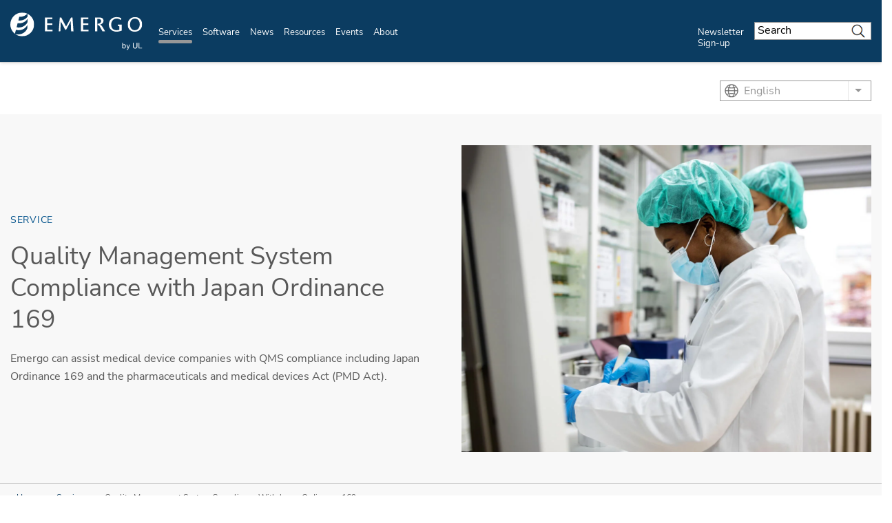

--- FILE ---
content_type: text/html; charset=UTF-8
request_url: https://www.emergobyul.com/services/quality-management-system-compliance-japan-ordinance-169
body_size: 21088
content:
<!DOCTYPE html>
<html lang="en" dir="ltr" prefix="content: http://purl.org/rss/1.0/modules/content/  dc: http://purl.org/dc/terms/  foaf: http://xmlns.com/foaf/0.1/  og: http://ogp.me/ns#  rdfs: http://www.w3.org/2000/01/rdf-schema#  schema: http://schema.org/  sioc: http://rdfs.org/sioc/ns#  sioct: http://rdfs.org/sioc/types#  skos: http://www.w3.org/2004/02/skos/core#  xsd: http://www.w3.org/2001/XMLSchema# ">
<head>
    <meta charset="utf-8" />
<meta name="description" content="Emergo can assist medical device companies with QMS compliance including Japan Ordinance 169 and the pharmaceuticals and medical devices Act (PMD Act)." />
<meta property="og:site_name" content="Emergo by UL" />
<meta property="og:url" content="https://www.emergobyul.com/services/quality-management-system-compliance-japan-ordinance-169" />
<meta property="og:title" content="Quality Management System Compliance with Japan Ordinance 169" />
<meta property="og:description" content="Emergo can assist medical device companies with QMS compliance including Japan Ordinance 169 and the pharmaceuticals and medical devices Act (PMD Act)." />
<meta property="og:image" content="https://www.emergobyul.com/sites/default/files/styles/hero_boxed_width/public/2022-07/GettyImages-1251485261-WEB.jpg?itok=b8lfNeHd" />
<meta name="twitter:card" content="summary_large_image" />
<meta name="twitter:description" content="Emergo can assist medical device companies with QMS compliance including Japan Ordinance 169 and the pharmaceuticals and medical devices Act (PMD Act)." />
<meta name="twitter:title" content="Quality Management System Compliance with Japan Ordinance 169 | Emergo by UL" />
<meta name="twitter:url" content="https://www.emergobyul.com/services/quality-management-system-compliance-japan-ordinance-169" />
<meta name="twitter:image:alt" content="Quality Management System Compliance with Japan Ordinance 169" />
<meta name="twitter:image" content="https://www.emergobyul.com/sites/default/files/styles/hero_boxed_width/public/2022-07/GettyImages-1251485261-WEB.jpg?itok=b8lfNeHd" />
<meta name="Generator" content="Drupal 10 (https://www.drupal.org)" />
<meta name="MobileOptimized" content="width" />
<meta name="HandheldFriendly" content="true" />
<meta name="viewport" content="width=device-width, initial-scale=1, maximum-scale=1, user-scalable=0" />
<script>window.dataLayer = window.dataLayer || []; window.dataLayer.push({"ul_user_type":"anonymous","ul_content_type":"offering","ul_page_created":"2022-07-26","ul_page_updated":"2026-01-16","ul_industries":"MedTech,Pharmaceuticals \/ BioTech","ul_topic":"(not available)","ul_business_needs":"(not available)"});</script>
<link rel="alternate" href="https://www.emergobyul.com/services/quality-management-system-compliance-japan-ordinance-169" hreflang="x-default" />
<link rel="canonical" href="https://www.emergobyul.com/services/quality-management-system-compliance-japan-ordinance-169" />
<link rel="icon" href="/themes/custom/ul-emergo-theme/favicon.ico" type="image/vnd.microsoft.icon" />
<link rel="alternate" hreflang="en" href="https://www.emergobyul.com/services/quality-management-system-compliance-japan-ordinance-169" />
<link rel="alternate" hreflang="ko" href="https://www.emergobyul.com/ko/services/quality-management-system-compliance-japan-ordinance-169" />
<link rel="alternate" hreflang="ja" href="https://www.emergobyul.com/ja/services/quality-management-system-compliance-japan-ordinance-169" />
<link rel="alternate" hreflang="de" href="https://www.emergobyul.com/de/services/pmd-act-qualitaetsvorschriften-fuer-medizinprodukte-japan" />
<link rel="alternate" hreflang="zh-hans" href="https://www.emergobyul.com/zh-hans/services/quality-management-system-compliance-japan-ordinance-169" />
<script>window.a2a_config=window.a2a_config||{};a2a_config.callbacks=[];a2a_config.overlays=[];a2a_config.templates={};</script>

        <title>QMS Compliance with MHLW Ministerial Order 169 | Emergo by UL</title>
        <link rel="stylesheet" media="all" href="/sites/default/files/css/css_flBKPMZeyNMebYBHzTlrRs79OeAg0TgIO8F0kY1QUbE.css?delta=0&amp;language=en&amp;theme=ul_emergo_theme&amp;include=[base64]" />
<link rel="stylesheet" media="all" href="//cdnjs.cloudflare.com/ajax/libs/font-awesome/6.6.0/css/all.min.css" />
<link rel="stylesheet" media="all" href="/sites/default/files/css/css_3u37qsA4utnMX3Bvfit84EEAzuqccxPsi2znz6a0pA8.css?delta=2&amp;language=en&amp;theme=ul_emergo_theme&amp;include=[base64]" />
<link rel="stylesheet" media="all" href="/sites/default/files/css/css_kaAdbwNfv96ClvzGN4n1CodCMvhD9yGq8At9P2htUwI.css?delta=3&amp;language=en&amp;theme=ul_emergo_theme&amp;include=[base64]" />

            <script type="application/json" data-drupal-selector="drupal-settings-json">{"path":{"baseUrl":"\/","pathPrefix":"","currentPath":"node\/946","currentPathIsAdmin":false,"isFront":false,"currentLanguage":"en"},"pluralDelimiter":"\u0003","suppressDeprecationErrors":true,"gtag":{"tagId":"","consentMode":false,"otherIds":[],"events":[],"additionalConfigInfo":[]},"ajaxPageState":{"libraries":"[base64]","theme":"ul_emergo_theme","theme_token":null},"ajaxTrustedUrl":{"\/search\/google\/results":true},"gtm":{"tagId":null,"settings":{"data_layer":"dataLayer","include_classes":false,"allowlist_classes":"google\nnonGooglePixels\nnonGoogleScripts\nnonGoogleIframes","blocklist_classes":"customScripts\ncustomPixels","include_environment":false,"environment_id":"","environment_token":""},"tagIds":["GTM-MK7R43"]},"debug_mode":0,"marketo":{"instance":"Enterprise","munchkin_code":"117-ZLR-399","mkto_env":"prod","site_name":"Emergo by UL","default_langcode":"en","form_language":"en","page_language":"en","optin_file":"\/modules\/custom\/ul_marketo\/js\/gdpr-mssg\/emergo.js","recaptcha_site_key":"6Lc8EScUAAAAAJgkVXpbftgmDSdpToOyTVFPWwKL","base_url":"https:\/\/empoweringtrust.ul.com","mkto_bundle":"contact_form_configurable","form_type":"contact_form_configurable","node_nid":"946","node_uuid":"a13885e9-98ca-4c84-a32c-e92772e3fddf","node_title":"Quality Management System Compliance with Japan Ordinance 169","mkto_campaign":"","last_interest":"Market Access","last_portfolio":"","button_text":"Contact us","cta_button_text":false,"form_title":"Request information from our specialists","form_description":"Thanks for your interest in our products and services. Let\u0027s collect some information so we can connect you with the right person.","cstmfield":false,"cstmfield__label":false,"cstmfield__setting":false,"cstmfield__type":false,"cstmfield__options":false,"fields":{"required":["#customerComments","#Phone","#oPSPreferredLanguage","#purchaseTimeframe","#Country","#uLServiceSegment","#uLCatalogIndustry"],"hidden":["#Title","#Department"]},"form_id":"3611","page_url":"\/sales-inquiry\/a13885e9-98ca-4c84-a32c-e92772e3fddf\/946","success_url":"\/sales-inquiry\/thank-you","configurable":true,"is_horizontal":false,"dataLayerEvent":"Contact Us Form Submit","is_modal":true},"ul_marketo_validate":{"email":{"email_not_valid":"Email not valid. Please double-check information.","email_not_accept":"We cannot accept email from this address. Please submit new information."},"phone":{"invalid_phone_number":"Invalid phone number. Please double-check information.","invalid_area_code":"Invalid area code. Please double-check information.","invalid_country_code":"Invalid country code. Please double-check information.","unknown_phone_number":"Unknown phone number. Please double-check information."}},"ul_marketo_validate_key":"887d557cec794b8eb07c649201eb590e","ul_marketo_validate_url":"https:\/\/io.ul.com\/informatica-email-phone\/Global_Email_Phone_Validation","ul_marketo_validate_env":"prod","back_link":{"en":"Back","es":"Atr\u00e1s","pt-br":"Voltar","fr-ca":"Arri\u00e8re","de":"Zur\u00fcck","it":"Indietro","zh-hans":"\u8fd4\u56de","zh-hant":"\u8fd4\u56de","ja":"\u623b\u308b","ko":"\ub4a4\ub85c","vi":""},"drupal_lang":"en","trustarc":{"domain":"emergoweb.com"},"csp":{"nonce":"sZMhOBZ_gZOU_XiI8IOOkQ"},"user":{"uid":0,"permissionsHash":"35293009d0e36ce41988289398f74ea9f5860485b2978c7f31fec66e08744bc5"}}</script>
<script src="/profiles/custom/ul_base_profile/themes/custom/ul_base_theme/libraries/jquery-3.7.1.min.js?v=3.7.1"></script>
<script src="/core/assets/vendor/once/once.min.js?v=1.0.1"></script>
<script src="/profiles/custom/ul_base_profile/themes/custom/ul_base_theme/libraries/jquery-passive-listeners.js?v=3.7.1"></script>
<script src="/core/misc/drupalSettingsLoader.js?v=10.5.6"></script>
<script src="/core/misc/drupal.js?v=10.5.6"></script>
<script src="/core/misc/drupal.init.js?v=10.5.6"></script>
<script src="/modules/custom/debug_mode/js/debug_mode.js?t8uz0v"></script>
<script src="/modules/contrib/google_tag/js/gtag.js?t8uz0v"></script>
<script src="/modules/contrib/google_tag/js/gtm.js?t8uz0v"></script>
<script src="/profiles/custom/ul_base_profile/themes/custom/ul_base_theme/libraries/wait_for_elem.js?t8uz0v"></script>
<script src="/core/assets/vendor/js-cookie/js.cookie.min.js?v=3.0.5"></script>
<script src="/profiles/custom/ul_enterprise_profile/themes/custom/ul_enterprise_theme/build/scripts/app_enterprise.built.js?v=10.5.6"></script>
<script src="/profiles/custom/ul_enterprise_profile/themes/custom/ul_enterprise_theme/js/lift_fade.js?t8uz0v" type="text/plain" class="trustecm" data-cookiecategory="3" defer></script>
<script src="https://empoweringtrust.ul.com/js/forms2/js/forms2.min.js"></script>
<script src="/modules/custom/ul_marketo/js/preserve-UTM-data.js?t8uz0v" type="text/plain" class="trustecm" data-cookiecategory="3" defer></script>
<script src="/modules/custom/ul_marketo/js/marketo_munchkin.js?t8uz0v" type="text/plain" class="trustecm" data-cookiecategory="3" async></script>
<script src="/modules/custom/ul_salesforce/js/return_link.js?t8uz0v"></script>


</head>
<body class="path-node page-node-type-offering">
<noscript><iframe src="https://www.googletagmanager.com/ns.html?id=GTM-MK7R43"
                  height="0" width="0" style="display:none;visibility:hidden"></iframe></noscript>

  <div class="dialog-off-canvas-main-canvas" data-off-canvas-main-canvas>
    

<a id="skip-to-content" href="#main-content" class="sr-only sr-only-focusable">Skip to main content</a>

    <div class="global-header--fix auto-hide-header">
                                  
                
<header class="global-header" data-module="globalHeader">

      <div class="global-header__inner">

              <div class="global-header__container">

                                
                
                                <div class="global-header__row global-header__row--bottom">
  <div class="wrapper">
    <div class="global-header__main global-header__row-inner row">

      
                <div class="global-header__logo span-auto">
            <a href="https://www.emergobyul.com/" aria-label="UL logo">
            <svg xmlns="http://www.w3.org/2000/svg" xmlns:xlink="http://www.w3.org/1999/xlink" width="192" height="55"><defs><path id="A" d="M0 .243h34.542v34.544H0z"/><path id="B" d="M.12.96H21.2v21.194H.12z"/><path id="C" d="M.357.175h5.447v8.357H.357z"/></defs><g transform="translate(0 -1)" fill="none" fill-rule="evenodd"><g transform="translate(0 .949)"><mask id="D" fill="#fff"><use xlink:href="#A"/></mask><path d="M24.874 14.614c-2.808 5.02-8.482 8.07-14.53 7.253-.425-.057-.825-.14-1.243-.232l1.524-5.94.305.045c5.88.795 11.33-1.862 14.027-6.33l-.085 5.206zm.214-12.487l-.073 4.252c-3.054 3.92-8.033 6.142-13.31 5.428-.03-.002-.046-.01-.08-.014l1.386-5.397c4.646.39 8.933-1.368 11.735-4.432A17.17 17.17 0 0 0 17.272.242C7.733.242 0 7.975 0 17.513c0 5.533 2.613 10.448 6.66 13.61l1.463-5.704c.635.173 1.268.304 1.936.392 6.43.864 12.384-2.41 14.74-7.643l-.082 4.974c-2.433 5.928-8.6 9.695-15.243 8.794a13.79 13.79 0 0 1-2.483-.566 17.17 17.17 0 0 0 10.28 3.417c9.538 0 17.27-7.735 17.27-17.274 0-6.72-3.85-12.532-9.453-15.386z" fill="#fff" mask="url(#D)"/></g><path d="M53.495 19.3h7.43v-2.322h-7.43v-6.23h7.6V8.426H50.27V28.6h10.934v-2.326h-7.7zM88.162 8.426L80.924 21.6 73.9 8.426h-2.123l-1.5 20.186H72.6l.658-14.605 6.46 12.222h1.307l6.647-12.5.55 14.872h3.46L90.258 8.426zM105.704 19.3h7.43v-2.322h-7.43v-6.23h7.6V8.426h-10.82V28.6h10.93v-2.326h-7.7zm24.77-.612c3.053-.916 4.78-2.832 4.78-5.357 0-4.312-3.354-4.905-6.977-4.905h-5.215V28.6h3.224V10.47h1.375c2.887 0 4.177.987 4.177 3.198 0 1.886-1.438 3.8-4.646 3.8h-.365v1.985h.365c1.395 0 2 .925 3.094 2.845l3.582 6.324h3.787l-3.292-5.652c-1.25-2.1-2.423-3.4-3.9-4.27m25.464 1.623l2.382 1.1V26.3c-.917.407-2.285.62-3.98.62-4.92 0-7.855-3.05-7.855-8.162 0-5.166 3.196-8.774 7.77-8.774 2.273 0 4.1.616 5.776 1.937l.45.357.64-2.774-.255-.127c-2.02-1-4.187-1.522-6.444-1.522-6.8 0-11.383 4.36-11.383 10.85 0 7.145 5.7 10.345 11.33 10.345h.005c2.114-.027 4.418-.5 7.044-1.48l.238-.088V18.8h-5.716v1.523z" fill="#fff"/><g transform="translate(170.191 6.906)"><mask id="E" fill="#fff"><use xlink:href="#B"/></mask><path d="M10.773 3.088c4.547 0 6.927 4.12 6.927 8.19 0 4.213-2.246 8.748-7.18 8.748-4.74 0-6.898-4.1-6.898-7.908 0-5.654 2.673-9.03 7.15-9.03M10.8.96C3.788.96.12 6.305.12 11.585c0 6.322 4.132 10.57 10.285 10.57 6.255 0 10.796-4.482 10.796-10.657C21.2 6.253 17.985.96 10.8.96" fill="#fff" mask="url(#E)"/></g><path d="M163.47 50.328c0 .713.097 1.228.29 1.545.32.517.747.778 1.288.778.44 0 .822-.19 1.143-.574s.48-.952.48-1.7c0-.776-.154-1.35-.46-1.718s-.682-.555-1.118-.555-.82.192-1.143.573-.48.937-.48 1.66zm.013 3.018h-.935V45.14h1.006v2.927c.428-.535.97-.8 1.63-.8.366 0 .71.074 1.04.222a2.11 2.11 0 0 1 .805.621c.21.266.378.59.496.966s.18.78.18 1.21c0 1.018-.253 1.805-.757 2.36s-1.11.835-1.813.835-1.25-.294-1.65-.878v.745z" fill="#fff"/><g transform="translate(168 47.226)"><mask id="F" fill="#fff"><use xlink:href="#C"/></mask><path d="M.884 8.41l-.112-.946a2.25 2.25 0 0 0 .577.089c.224 0 .403-.037.537-.112s.244-.18.33-.313c.063-.1.167-.35.31-.75l.09-.245L.357.175h1.087L2.68 3.617l.43 1.377c.116-.462.254-.914.415-1.355L4.797.175h1.008L3.542 6.22l-.565 1.35c-.18.332-.384.575-.616.73s-.51.232-.828.232a2.01 2.01 0 0 1-.649-.123" fill="#fff" mask="url(#F)"/></g><path d="M183.36 45.138h1.084v4.74c0 .826-.093 1.48-.278 1.966s-.525.88-1.012 1.184-1.126.455-1.917.455c-.77 0-1.398-.132-1.886-.397a2.27 2.27 0 0 1-1.047-1.151c-.2-.502-.315-1.187-.315-2.058v-4.74h1.087v4.736c0 .713.067 1.238.2 1.576a1.5 1.5 0 0 0 .684.78c.324.182.717.274 1.184.274.798 0 1.365-.18 1.706-.542s.5-1.06.5-2.1v-4.736zm2.85 8.207v-8.207h1.084v7.24h4.044v.967z" fill="#fff"/></g></svg>
        </a>
    </div>
<div id="global-hdr-primary-nav" class="global-header__primary-nav span-8 title-menu-will-toggle">
            


  <nav class="nav nav--primary"  >
          <div class="nav__inner ">
                                                


  <ul class="menu-list mobile_menu menu-list--primary-nav list-unstyled row">

          

    
  

  
  
<li class="menu-item menu-item--primary-nav span-auto active-trail ">
<div class="software-mm"></div>
                    <a href="/services" class="has-mobile-menu" data-module="accordion" id="services" data-target="[data-trigger-id=&#039;services&#039;]" data-group="main-menu" data-no-transition-after-open="true" data-close-on-load="true" data-min-width="992" title="Services">Services</a>

        <span class="next_menu"> </span>
                

                    


  <ul class="menu-list menu-list--group list-unstyled submenu">

          






<li class="menu-item menu-item--default ">
<div class="software-mm"></div>
                    <a href="/services/medical-device-market-access-consulting" class=" ul-ga-megamenu-link" title="Market Access">Market Access</a>

        <span class="next_menu"> </span>
                          </li>
      






<li class="menu-item menu-item--default ">
<div class="software-mm"></div>
                    <a href="/services/human-factors-research-design" class=" ul-ga-megamenu-link" title="Human Factors Research &amp; Design">Human Factors Research &amp; Design</a>

        <span class="next_menu"> </span>
                          </li>
      






<li class="menu-item menu-item--default ">
<div class="software-mm"></div>
                    <a href="/services/privacy-security-consulting-medical-device-ivd-companies" class=" ul-ga-megamenu-link" title="Privacy &amp; Security Services">Privacy &amp; Security Services</a>

        <span class="next_menu"> </span>
                          </li>
  
</ul>
      
    </li>
      


  

  
  
<li class="menu-item menu-item--primary-nav span-auto ">
<div class="software-mm"></div>
                    <a href="/software" class="has-mobile-menu" data-module="accordion" id="software" data-target="[data-trigger-id=&#039;software&#039;]" data-group="main-menu" data-no-transition-after-open="true" data-close-on-load="true" data-min-width="992" title="Software">Software</a>

        <span class="next_menu"> </span>
                

                    


  <ul class="menu-list menu-list--group list-unstyled submenu">

          


  

  

<li class="menu-item menu-item--default ">
<div class="software-mm"></div>
                    <a href="/software/regulatory-affairs-management-suite" class=" ul-ga-megamenu-link" data-module="accordion" title="RAMS®">RAMS®</a>

        <span class="next_menu"> </span>
                            


  <ul class="submenu menu-list menu-list--group list-unstyled">

          






<li class="menu-item menu-item--default ">
<div class="software-mm"></div>
                    <a href="/software/regulatory-affairs-management-suite/product-classification" class="  ul-ga-megamenu-link" title="Product Classification">Product Classification</a>

        <span class="next_menu"> </span>
                          </li>
      






<li class="menu-item menu-item--default ">
<div class="software-mm"></div>
                    <a href="/software/regulatory-affairs-management-suite/smart-builder" class="  ul-ga-megamenu-link" title="Smart Builder">Smart Builder</a>

        <span class="next_menu"> </span>
                          </li>
      






<li class="menu-item menu-item--default ">
<div class="software-mm"></div>
                    <a href="/software/rams-e-learning" class="  ul-ga-megamenu-link" title="RAMS® e-Learning">RAMS® e-Learning</a>

        <span class="next_menu"> </span>
                          </li>
      






<li class="menu-item menu-item--default ">
<div class="software-mm"></div>
                    <a href="/software/regulatory-affairs-management-suite/registration-tracker" class="  ul-ga-megamenu-link" title="Registration Tracker">Registration Tracker</a>

        <span class="next_menu"> </span>
                          </li>
      






<li class="menu-item menu-item--default ">
<div class="software-mm"></div>
                    <a href="/software/regulatory-affairs-management-suite/regulatory-watch" class="  ul-ga-megamenu-link" title="Regulatory Watch">Regulatory Watch</a>

        <span class="next_menu"> </span>
                          </li>
      






<li class="menu-item menu-item--default ">
<div class="software-mm"></div>
                    <a href="/software/regulatory-affairs-management-suite/regulatory-intelligence" class="  ul-ga-megamenu-link" title="Regulatory Intelligence">Regulatory Intelligence</a>

        <span class="next_menu"> </span>
                          </li>
      






<li class="menu-item menu-item--default ">
<div class="software-mm"></div>
                    <a href="/software/regulatory-affairs-management-suite/regulatory-reports" class="  ul-ga-megamenu-link" title="Regulatory Reports">Regulatory Reports</a>

        <span class="next_menu"> </span>
                          </li>
      






<li class="menu-item menu-item--default ">
<div class="software-mm"></div>
                    <a href="/software/regulatory-affairs-management-suite/affiliated-services" class="  ul-ga-megamenu-link" title="Affiliated Services">Affiliated Services</a>

        <span class="next_menu"> </span>
                          </li>
  
</ul>
            </li>
      


  

  

<li class="menu-item menu-item--default ">
<div class="software-mm"></div>
                    <a href="/software/opus" class=" ul-ga-megamenu-link" data-module="accordion" title="OPUS™">OPUS™</a>

        <span class="next_menu"> </span>
                            


  <ul class="submenu menu-list menu-list--group list-unstyled">

          






<li class="menu-item menu-item--default ">
<div class="software-mm"></div>
                    <a href="/software/opus/subscriptions" class="  ul-ga-megamenu-link" title="Subscriptions">Subscriptions</a>

        <span class="next_menu"> </span>
                          </li>
      






<li class="menu-item menu-item--default ">
<div class="software-mm"></div>
                    <a href="/software/opus/elearning" class="  ul-ga-megamenu-link" title="eLearning">eLearning</a>

        <span class="next_menu"> </span>
                          </li>
      






<li class="menu-item menu-item--default ">
<div class="software-mm"></div>
                    <a href="/software/opus/opus-document-libraries" class="  ul-ga-megamenu-link" title="Documents">Documents</a>

        <span class="next_menu"> </span>
                          </li>
      






<li class="menu-item menu-item--default ">
<div class="software-mm"></div>
                    <a href="/software/opus/opus-tools" class="  ul-ga-megamenu-link" title="Tools">Tools</a>

        <span class="next_menu"> </span>
                          </li>
  
</ul>
            </li>
  
</ul>
      
    </li>
      


  

  
  
<li class="menu-item menu-item--primary-nav span-auto ">
<div class="software-mm"></div>
                    <a href="/news" class="has-mobile-menu" data-module="accordion" id="news" data-target="[data-trigger-id=&#039;news&#039;]" data-group="main-menu" data-no-transition-after-open="true" data-close-on-load="true" data-min-width="992" title="News">News</a>

        <span class="next_menu"> </span>
                

                    


  <ul class="menu-list menu-list--group list-unstyled submenu">

          






<li class="menu-item menu-item--default ">
<div class="software-mm"></div>
                    <a href="/news/regulatory-updates" class=" ul-ga-megamenu-link" title="Regulatory Updates">Regulatory Updates</a>

        <span class="next_menu"> </span>
                          </li>
      






<li class="menu-item menu-item--default ">
<div class="software-mm"></div>
                    <a href="/news/insights" class=" ul-ga-megamenu-link" title="Insights">Insights</a>

        <span class="next_menu"> </span>
                          </li>
      






<li class="menu-item menu-item--default ">
<div class="software-mm"></div>
                    <a href="/news/press-releases" class=" ul-ga-megamenu-link" title="Press Releases">Press Releases</a>

        <span class="next_menu"> </span>
                          </li>
      


  

  

<li class="menu-item menu-item--default ">
<div class="software-mm"></div>
                    <a href="/news/newsletters" class=" ul-ga-megamenu-link" data-module="accordion" title="Newsletters">Newsletters</a>

        <span class="next_menu"> </span>
                            


  <ul class="submenu menu-list menu-list--group list-unstyled">

          






<li class="menu-item menu-item--default ">
<div class="software-mm"></div>
                    <a href="/news/newsletters/radar-market-access-newsletter" class="  ul-ga-megamenu-link" title="RADAR">RADAR</a>

        <span class="next_menu"> </span>
                          </li>
      






<li class="menu-item menu-item--default ">
<div class="software-mm"></div>
                    <a href="/news/newsletters/talkingpoints" class="  ul-ga-megamenu-link" title="TalkingPoints">TalkingPoints</a>

        <span class="next_menu"> </span>
                          </li>
  
</ul>
            </li>
  
</ul>
      
    </li>
      


  

  
  
<li class="menu-item menu-item--primary-nav span-auto ">
<div class="software-mm"></div>
                    <a href="/resources" class="has-mobile-menu" data-module="accordion" id="resources" data-target="[data-trigger-id=&#039;resources&#039;]" data-group="main-menu" data-no-transition-after-open="true" data-close-on-load="true" data-min-width="992" title="Resources">Resources</a>

        <span class="next_menu"> </span>
                

                    


  <ul class="menu-list menu-list--group list-unstyled submenu">

          






<li class="menu-item menu-item--default ">
<div class="software-mm"></div>
                    <a href="/resources/market-data" class=" ul-ga-megamenu-link" title="Market Data">Market Data</a>

        <span class="next_menu"> </span>
                          </li>
      






<li class="menu-item menu-item--default ">
<div class="software-mm"></div>
                    <a href="/resources/process-charts" class=" ul-ga-megamenu-link" title="Process Charts">Process Charts</a>

        <span class="next_menu"> </span>
                          </li>
      






<li class="menu-item menu-item--default ">
<div class="software-mm"></div>
                    <a href="/opus-elearning-course-catalog" class=" ul-ga-megamenu-link" title="eLearning Courses">eLearning Courses</a>

        <span class="next_menu"> </span>
                          </li>
      






<li class="menu-item menu-item--default ">
<div class="software-mm"></div>
                    <a href="/resources/guides" class=" ul-ga-megamenu-link" title="Guides">Guides</a>

        <span class="next_menu"> </span>
                          </li>
      






<li class="menu-item menu-item--default ">
<div class="software-mm"></div>
                    <a href="/resources/videos" class=" ul-ga-megamenu-link" title="Videos">Videos</a>

        <span class="next_menu"> </span>
                          </li>
      






<li class="menu-item menu-item--default ">
<div class="software-mm"></div>
                    <a href="/resources/human-factors-research-and-design-case-studies" class=" ul-ga-megamenu-link" title="Case Studies">Case Studies</a>

        <span class="next_menu"> </span>
                          </li>
      






<li class="menu-item menu-item--default ">
<div class="software-mm"></div>
                    <a href="/resources/white-papers" class=" ul-ga-megamenu-link" title="White Papers">White Papers</a>

        <span class="next_menu"> </span>
                          </li>
      






<li class="menu-item menu-item--default ">
<div class="software-mm"></div>
                    <a href="/events/on-demand-webinars" class=" ul-ga-megamenu-link" title="On-Demand Webinars">On-Demand Webinars</a>

        <span class="next_menu"> </span>
                          </li>
      






<li class="menu-item menu-item--default ">
<div class="software-mm"></div>
                    <a href="/resources/mdr-resource-center" class=" ul-ga-megamenu-link" title="MDR Resource Center">MDR Resource Center</a>

        <span class="next_menu"> </span>
                          </li>
      






<li class="menu-item menu-item--default ">
<div class="software-mm"></div>
                    <a href="/resources/ivdr-resource-center" class=" ul-ga-megamenu-link" title="IVDR Resource Center">IVDR Resource Center</a>

        <span class="next_menu"> </span>
                          </li>
      






<li class="menu-item menu-item--default ">
<div class="software-mm"></div>
                    <a href="/resources/latam-resource-center" class=" ul-ga-megamenu-link" title="LATAM Resource Center">LATAM Resource Center</a>

        <span class="next_menu"> </span>
                          </li>
      






<li class="menu-item menu-item--default ">
<div class="software-mm"></div>
                    <a href="/resources/asia-resource-center" class=" ul-ga-megamenu-link" title="Asia Resource Center">Asia Resource Center</a>

        <span class="next_menu"> </span>
                          </li>
  
</ul>
      
    </li>
      


  

  
  
<li class="menu-item menu-item--primary-nav span-auto ">
<div class="software-mm"></div>
                    <a href="/events" class="has-mobile-menu" data-module="accordion" id="events" data-target="[data-trigger-id=&#039;events&#039;]" data-group="main-menu" data-no-transition-after-open="true" data-close-on-load="true" data-min-width="992" title="Events">Events</a>

        <span class="next_menu"> </span>
                

                    


  <ul class="menu-list menu-list--group list-unstyled submenu">

          






<li class="menu-item menu-item--default ">
<div class="software-mm"></div>
                    <a href="/events/upcoming-webinars" class=" ul-ga-megamenu-link" title="Upcoming Webinars">Upcoming Webinars</a>

        <span class="next_menu"> </span>
                          </li>
      






<li class="menu-item menu-item--default ">
<div class="software-mm"></div>
                    <a href="/events/on-demand-webinars" class=" ul-ga-megamenu-link" title="On-Demand Webinars">On-Demand Webinars</a>

        <span class="next_menu"> </span>
                          </li>
      






<li class="menu-item menu-item--default ">
<div class="software-mm"></div>
                    <a href="/events/tradeshows" class=" ul-ga-megamenu-link" title="Tradeshows">Tradeshows</a>

        <span class="next_menu"> </span>
                          </li>
  
</ul>
      
    </li>
      


  

  
  
<li class="menu-item menu-item--primary-nav span-auto ">
<div class="software-mm"></div>
                    <a href="/about" class="has-mobile-menu" data-module="accordion" id="about" data-target="[data-trigger-id=&#039;about&#039;]" data-group="main-menu" data-no-transition-after-open="true" data-close-on-load="true" data-min-width="992" title="About">About</a>

        <span class="next_menu"> </span>
                

                    


  <ul class="menu-list menu-list--group list-unstyled submenu">

          






<li class="menu-item menu-item--default ">
<div class="software-mm"></div>
                    <a href="https://www.ul.com/about/careers" class=" ul-ga-megamenu-link" title="Careers">Careers</a>

        <span class="next_menu"> </span>
                          </li>
      






<li class="menu-item menu-item--default ">
<div class="software-mm"></div>
                    <a href="/about/locations" class=" ul-ga-megamenu-link" title="Locations">Locations</a>

        <span class="next_menu"> </span>
                          </li>
      






<li class="menu-item menu-item--default ">
<div class="software-mm"></div>
                    <a href="/about/our-consultants" class=" ul-ga-megamenu-link" title="Our Consultants">Our Consultants</a>

        <span class="next_menu"> </span>
                          </li>
      






<li class="menu-item menu-item--default ">
<div class="software-mm"></div>
                    <a href="/about#certificate" class=" ul-ga-megamenu-link" title="ISO certificate">ISO certificate</a>

        <span class="next_menu"> </span>
                          </li>
  
</ul>
      
    </li>
      


  

  
  
<li class="menu-item menu-item--primary-nav span-auto ">
<div class="software-mm"></div>
                    <a href="/news/newsletters" class="" data-module="accordion" id="newsletter-sign-up" data-target="[data-trigger-id=&#039;newsletter-sign-up&#039;]" data-group="main-menu" data-no-transition-after-open="true" data-close-on-load="true" data-min-width="992" title="Newsletter Sign-up">Newsletter Sign-up</a>

        <span class="next_menu"> </span>
                  </li>
  
</ul>
                    </div>
      </nav>

                
<div id="sis-nav-replace">
  <a class="sis-replace-trigger" href="#">Explore all of UL Solutions</a>
</div>
    </div>
<div class="global-header__search span-2 title-menu-will-toggle">
      <a href="#" class="accordion" data-module="accordion" title="searchform" data-max-width="991" aria-label="Search Site">
        <span class="icon icon-search"></span>
    </a>
    <div class="global-header__search-container search-container">
        <div class="wrapper">
          <div class="form-group form-group--search search-bar-group form-loaded">
          <form action="/search/google/results" method="get" id="search-block-form" accept-charset="UTF-8">
  <div class="js-form-item form-item js-form-type-search form-type-search js-form-item-keys form-item-keys form-no-label">
      <label for="edit-keys" class="visually-hidden">Search</label>
        <input title="Enter the terms you wish to search for." placeholder="Search" data-drupal-selector="edit-keys" type="search" id="edit-keys" name="keys" value="" size="15" maxlength="128" class="form-search" />

        </div>
<div data-drupal-selector="edit-actions" class="form-actions js-form-wrapper form-wrapper" id="edit-actions"><input data-drupal-selector="edit-submit" type="submit" id="edit-submit" value="Search" class="button js-form-submit form-submit" />
</div>

</form>

          </div>
        </div>
    </div>
</div>

    
                    <div class="global-header__hamburger span-auto">
    <div class="global-header__hamburger-inner">
                    <div class="hamburger">
  <a href="#" class="hamburger__button" aria-expanded="false" title="mobile menu">
    <div class="lines">
      <span class="sr-only">Menu</span>
    </div>
  </a>
</div>
            </div>
</div>        
                    <div class="global-header__title-container">
    <div class="global-header__title h4"><!-- NOTE: Do not remove --></div>
</div>
        
      
    </div>
  </div>
</div>

                
        </div>
      
    </div>
  
</header>

                      <div class="region region-header-after">
      <div class="mega-menu">
                
              
<section class="nav--mega-menu updated"       data-trigger-id="industry-focus"
      >
  <div class="wrapper ">
    <span class="nav--mega-menu--panel--title h2">Industry Focus</span>
    <div class="row">
      <div class="nav__content span-8">
        <div class="row">
          <div class="nav__overview span-4 span-4-ld  ">
                                                                                    <div class="nav__description">
                                          <p>The healthcare industry is changing and we have the breadth of expertise to help you evolve with it. </p>
                                      </div>
                                                                                                    <a href="/industry-focus" class="button button--black-outline ul-ga-megamenu-cta">Overview</a>
                                                          </div>
          <div class="nav__menu span-8 ">
                                                          


  <ul class="menu-list menu-list--mega-menu">

      
</ul>

              </div>
        </div>
      </div>
      <div class="nav__aside span-4 ">
                






  
  <section class="section  images_no_border section--gallery section--paragraph is-carousel"   >
                  <div class="hash-target" id="1657572311">
</div>
                    <div class="paragraph-gutter paragraph--gallery">
          <div class="section__header">
                </div>
          <div class="section__body">
                        <div class="carousel--default center-block" data-module="contentCarousel">
          <div class="swiper-container swiper-container--has-outset-nav">
            <div class="swiper-wrapper">
                    <div class="swiper-slide">
    <img class="lazy" data-src="https://www.emergobyul.com/sites/default/files/styles/card/public/2022-07/expertise-menu.jpg?itok=KxVgxjRP" alt="Doctor listening to baby&#039;s heart">
  </div>

              </div>
            <div class="swiper-pagination swiper-pagination--l"></div>
            <div class="swiper-navigation swiper-navigation--arrows">
              <div class="swiper-button swiper-button-next">
                <span class="swiper-icon icon-bracket-r"><span class="sr-only">Next</span></span>
              </div>
              <div class="swiper-button swiper-button-prev">
                <span class="swiper-icon icon-bracket-l"><span class="sr-only">Previous</span></span>
              </div>
            </div>
          </div>
        </div>
                  </div>
      </div>
    
                </section>

          </div>
    </div>
  </div>
        </section>
    
              
<section class="nav--mega-menu updated"       data-trigger-id="services"
      >
  <div class="wrapper ">
    <span class="nav--mega-menu--panel--title h2">Services</span>
    <div class="row">
      <div class="nav__content span-8">
        <div class="row">
          <div class="nav__overview span-4 span-4-ld  ">
                                                                                    <div class="nav__description">
                                          <p>Comprehensive service offerings at every point in the product life cycle. </p>
                                      </div>
                                                                                                    <a href="/services" class="button button--black-outline ul-ga-megamenu-cta">Overview</a>
                                                          </div>
          <div class="nav__menu span-8 ">
                                                          


  <ul class="menu-list menu-list--mega-menu">

          






<li class="menu-item menu-item--default ">
<div class="software-mm"></div>
                    <a href="/services/medical-device-market-access-consulting" class=" ul-ga-megamenu-link" title="Market Access">Market Access</a>

        <span class="next_menu"> </span>
                          </li>
      






<li class="menu-item menu-item--default ">
<div class="software-mm"></div>
                    <a href="/services/human-factors-research-design" class=" ul-ga-megamenu-link" title="Human Factors Research &amp; Design">Human Factors Research &amp; Design</a>

        <span class="next_menu"> </span>
                          </li>
      






<li class="menu-item menu-item--default ">
<div class="software-mm"></div>
                    <a href="/services/privacy-security-consulting-medical-device-ivd-companies" class=" ul-ga-megamenu-link" title="Privacy &amp; Security Services">Privacy &amp; Security Services</a>

        <span class="next_menu"> </span>
                          </li>
  
</ul>

              </div>
        </div>
      </div>
      <div class="nav__aside span-4 ">
                







  <section class="section  section--simple-menu section--paragraph has-bg has-margin wrapper"   >
                        <div class="section__inner">
                                    <div class="section__inner wrapper">
        <div class="descriptive-link">
  <div class="descriptive-link__row row row--gutter-s">
    <div class="descriptive-link__title-container span-12">
                        <span class="h2 descriptive-link__title">RAMS®</span>
                  </div>
    <div class="descriptive-link__description span-8">
          <div class="editor-content">
  <p>A platform of digital products to improve, simplify and automate RA/QA activities</p></div>
    </div>
    <div class="descriptive-link__cta span-4">
                        

<a href="/software/regulatory-affairs-management-suite" title="Learn more" class="ul-ga-megamenu-cta button--red-outline button--xs button">
  Learn more</a>
                  </div>
  </div>
</div>
<div class="descriptive-link">
  <div class="descriptive-link__row row row--gutter-s">
    <div class="descriptive-link__title-container span-12">
                        <span class="h2 descriptive-link__title">OPUS™</span>
                  </div>
    <div class="descriptive-link__description span-8">
          <div class="editor-content">
  <p>Emergo by UL's new human factors tool - provides training, tools, and resources.</p></div>
    </div>
    <div class="descriptive-link__cta span-4">
                        

<a href="/software/opus" title="Learn more" class="ul-ga-megamenu-cta button--red-outline button--xs button">
  Learn more</a>
                  </div>
  </div>
</div>

                </div>
      </div>
    
                </section>

          </div>
    </div>
  </div>
        </section>
    
                            
<section class="nav--mega-menu "       data-trigger-id="software"
      >
  <div class="wrapper ">
    <span class="nav--mega-menu--panel--title h2">Software</span>
    <div class="row">
      <div class="nav__content span-12">
        <div class="row">
          <div class="nav__overview span-4 span-4-ld  ">
                                                                                    <div class="nav__description">
                                          <p>Our software tools offer digital regulatory monitoring for medical device compliance and access to human factors engineering tools. </p>
                                      </div>
                                                                                                    <a href="/software" class="button button--black-outline ul-ga-megamenu-cta">Overview</a>
                                                          </div>
          <div class="nav__menu span-8 span-8-ld full-menu-section col-count-3">
                                                          


  <ul class="menu-list menu-list--mega-menu">

          






<li class="menu-item menu-item--default ">
<div class="software-mm"></div>
                    <a href="/software/regulatory-affairs-management-suite" class=" ul-ga-megamenu-link" title="RAMS®">RAMS®</a>

        <span class="next_menu"> </span>
                            


  <ul class="submenu menu-list menu-list--group list-unstyled">

          






<li class="menu-item menu-item--default ">
<div class="software-mm"></div>
                    <a href="/software/regulatory-affairs-management-suite/product-classification" class="  ul-ga-megamenu-link" title="Product Classification">Product Classification</a>

        <span class="next_menu"> </span>
                          </li>
      






<li class="menu-item menu-item--default ">
<div class="software-mm"></div>
                    <a href="/software/regulatory-affairs-management-suite/smart-builder" class="  ul-ga-megamenu-link" title="Smart Builder">Smart Builder</a>

        <span class="next_menu"> </span>
                          </li>
      






<li class="menu-item menu-item--default ">
<div class="software-mm"></div>
                    <a href="/software/rams-e-learning" class="  ul-ga-megamenu-link" title="RAMS® e-Learning">RAMS® e-Learning</a>

        <span class="next_menu"> </span>
                          </li>
      






<li class="menu-item menu-item--default ">
<div class="software-mm"></div>
                    <a href="/software/regulatory-affairs-management-suite/registration-tracker" class="  ul-ga-megamenu-link" title="Registration Tracker">Registration Tracker</a>

        <span class="next_menu"> </span>
                          </li>
      






<li class="menu-item menu-item--default ">
<div class="software-mm"></div>
                    <a href="/software/regulatory-affairs-management-suite/regulatory-watch" class="  ul-ga-megamenu-link" title="Regulatory Watch">Regulatory Watch</a>

        <span class="next_menu"> </span>
                          </li>
      






<li class="menu-item menu-item--default ">
<div class="software-mm"></div>
                    <a href="/software/regulatory-affairs-management-suite/regulatory-intelligence" class="  ul-ga-megamenu-link" title="Regulatory Intelligence">Regulatory Intelligence</a>

        <span class="next_menu"> </span>
                          </li>
      






<li class="menu-item menu-item--default ">
<div class="software-mm"></div>
                    <a href="/software/regulatory-affairs-management-suite/regulatory-reports" class="  ul-ga-megamenu-link" title="Regulatory Reports">Regulatory Reports</a>

        <span class="next_menu"> </span>
                          </li>
      






<li class="menu-item menu-item--default ">
<div class="software-mm"></div>
                    <a href="/software/regulatory-affairs-management-suite/affiliated-services" class="  ul-ga-megamenu-link" title="Affiliated Services">Affiliated Services</a>

        <span class="next_menu"> </span>
                          </li>
  
</ul>
            </li>
      






<li class="menu-item menu-item--default ">
<div class="software-mm"></div>
                    <a href="/software/opus" class=" ul-ga-megamenu-link" title="OPUS™">OPUS™</a>

        <span class="next_menu"> </span>
                            


  <ul class="submenu menu-list menu-list--group list-unstyled">

          






<li class="menu-item menu-item--default ">
<div class="software-mm"></div>
                    <a href="/software/opus/subscriptions" class="  ul-ga-megamenu-link" title="Subscriptions">Subscriptions</a>

        <span class="next_menu"> </span>
                          </li>
      






<li class="menu-item menu-item--default ">
<div class="software-mm"></div>
                    <a href="/software/opus/elearning" class="  ul-ga-megamenu-link" title="eLearning">eLearning</a>

        <span class="next_menu"> </span>
                          </li>
      






<li class="menu-item menu-item--default ">
<div class="software-mm"></div>
                    <a href="/software/opus/opus-document-libraries" class="  ul-ga-megamenu-link" title="Documents">Documents</a>

        <span class="next_menu"> </span>
                          </li>
      






<li class="menu-item menu-item--default ">
<div class="software-mm"></div>
                    <a href="/software/opus/opus-tools" class="  ul-ga-megamenu-link" title="Tools">Tools</a>

        <span class="next_menu"> </span>
                          </li>
  
</ul>
            </li>
  
</ul>

              </div>
        </div>
      </div>
      <div class="nav__aside span-4 display-none">
                
          </div>
    </div>
  </div>
        </section>
    
              
<section class="nav--mega-menu updated"       data-trigger-id="news"
      >
  <div class="wrapper ">
    <span class="nav--mega-menu--panel--title h2">News</span>
    <div class="row">
      <div class="nav__content span-8">
        <div class="row">
          <div class="nav__overview span-4 span-4-ld  ">
                                                                                    <div class="nav__description">
                                          <p>The latest industry news and insights from our global team. </p>
                                      </div>
                                                                                                    <a href="/news" class="button button--black-outline ul-ga-megamenu-cta">View all</a>
                                                          </div>
          <div class="nav__menu span-8 ">
                                                          


  <ul class="menu-list menu-list--mega-menu">

          






<li class="menu-item menu-item--default ">
<div class="software-mm"></div>
                    <a href="/news/regulatory-updates" class=" ul-ga-megamenu-link" title="Regulatory Updates">Regulatory Updates</a>

        <span class="next_menu"> </span>
                          </li>
      






<li class="menu-item menu-item--default ">
<div class="software-mm"></div>
                    <a href="/news/insights" class=" ul-ga-megamenu-link" title="Insights">Insights</a>

        <span class="next_menu"> </span>
                          </li>
      






<li class="menu-item menu-item--default ">
<div class="software-mm"></div>
                    <a href="/news/press-releases" class=" ul-ga-megamenu-link" title="Press Releases">Press Releases</a>

        <span class="next_menu"> </span>
                          </li>
      






<li class="menu-item menu-item--default ">
<div class="software-mm"></div>
                    <a href="/news/newsletters" class=" ul-ga-megamenu-link" title="Newsletters">Newsletters</a>

        <span class="next_menu"> </span>
                          </li>
  
</ul>

              </div>
        </div>
      </div>
      <div class="nav__aside span-4 ">
                







  <section class="section  section--simple-menu section--paragraph has-bg has-margin wrapper"   >
                        <div class="section__inner">
                                    <div class="section__inner wrapper">
        <div class="descriptive-link">
  <div class="descriptive-link__row row row--gutter-s">
    <div class="descriptive-link__title-container span-12">
                        <span class="h2 descriptive-link__title">RADAR : Market Access Newsletter</span>
                  </div>
    <div class="descriptive-link__description span-8">
          <div class="editor-content">
  <p>Stay informed with the most read RA/QA medical device newsletter.</p></div>
    </div>
    <div class="descriptive-link__cta span-4">
                        

<a href="/news/newsletters/radar-market-access-newsletter" title="Sign up" class="ul-ga-megamenu-cta button--red-outline button--xs button">
  Sign up</a>
                  </div>
  </div>
</div>
<div class="descriptive-link">
  <div class="descriptive-link__row row row--gutter-s">
    <div class="descriptive-link__title-container span-12">
                        <span class="h2 descriptive-link__title">TalkingPoints : Human Factors Newsletter</span>
                  </div>
    <div class="descriptive-link__description span-8">
          <div class="editor-content">
  <p>TalkingPoints is a round-up of news, insights, and resources about human factors and usability for medical devices, IVDs, combination products, and more.</p></div>
    </div>
    <div class="descriptive-link__cta span-4">
                        

<a href="/news/newsletters/talkingpoints" title="Sign up" class="ul-ga-megamenu-cta button--red-outline button--xs button">
  Sign up</a>
                  </div>
  </div>
</div>

                </div>
      </div>
    
                </section>

          </div>
    </div>
  </div>
        </section>
    
                            
<section class="nav--mega-menu "       data-trigger-id="resources"
      >
  <div class="wrapper ">
    <span class="nav--mega-menu--panel--title h2">Resources</span>
    <div class="row">
      <div class="nav__content span-12">
        <div class="row">
          <div class="nav__overview span-4 span-4-ld  ">
                                                                                    <div class="nav__description">
                                          <p>Information and tools to advance your business. </p>
                                      </div>
                                                                                                    <a href="/resources" class="button button--black-outline ul-ga-megamenu-cta">View all</a>
                                                          </div>
          <div class="nav__menu span-8 span-8-ld full-menu-section col-count-3">
                                                          


  <ul class="menu-list menu-list--mega-menu">

          






<li class="menu-item menu-item--default ">
<div class="software-mm"></div>
                    <a href="/resources/market-data" class=" ul-ga-megamenu-link" title="Market Data">Market Data</a>

        <span class="next_menu"> </span>
                          </li>
      






<li class="menu-item menu-item--default ">
<div class="software-mm"></div>
                    <a href="/resources/process-charts" class=" ul-ga-megamenu-link" title="Process Charts">Process Charts</a>

        <span class="next_menu"> </span>
                          </li>
      






<li class="menu-item menu-item--default ">
<div class="software-mm"></div>
                    <a href="/opus-elearning-course-catalog" class=" ul-ga-megamenu-link" title="eLearning Courses">eLearning Courses</a>

        <span class="next_menu"> </span>
                          </li>
      






<li class="menu-item menu-item--default ">
<div class="software-mm"></div>
                    <a href="/resources/guides" class=" ul-ga-megamenu-link" title="Guides">Guides</a>

        <span class="next_menu"> </span>
                          </li>
      






<li class="menu-item menu-item--default ">
<div class="software-mm"></div>
                    <a href="/resources/videos" class=" ul-ga-megamenu-link" title="Videos">Videos</a>

        <span class="next_menu"> </span>
                          </li>
      






<li class="menu-item menu-item--default ">
<div class="software-mm"></div>
                    <a href="/resources/human-factors-research-and-design-case-studies" class=" ul-ga-megamenu-link" title="Case Studies">Case Studies</a>

        <span class="next_menu"> </span>
                          </li>
      






<li class="menu-item menu-item--default ">
<div class="software-mm"></div>
                    <a href="/resources/white-papers" class=" ul-ga-megamenu-link" title="White Papers">White Papers</a>

        <span class="next_menu"> </span>
                          </li>
      






<li class="menu-item menu-item--default ">
<div class="software-mm"></div>
                    <a href="/events/on-demand-webinars" class=" ul-ga-megamenu-link" title="On-Demand Webinars">On-Demand Webinars</a>

        <span class="next_menu"> </span>
                          </li>
      






<li class="menu-item menu-item--default ">
<div class="software-mm"></div>
                    <a href="/resources/mdr-resource-center" class=" ul-ga-megamenu-link" title="MDR Resource Center">MDR Resource Center</a>

        <span class="next_menu"> </span>
                          </li>
      






<li class="menu-item menu-item--default ">
<div class="software-mm"></div>
                    <a href="/resources/ivdr-resource-center" class=" ul-ga-megamenu-link" title="IVDR Resource Center">IVDR Resource Center</a>

        <span class="next_menu"> </span>
                          </li>
      






<li class="menu-item menu-item--default ">
<div class="software-mm"></div>
                    <a href="/resources/latam-resource-center" class=" ul-ga-megamenu-link" title="LATAM Resource Center">LATAM Resource Center</a>

        <span class="next_menu"> </span>
                          </li>
      






<li class="menu-item menu-item--default ">
<div class="software-mm"></div>
                    <a href="/resources/asia-resource-center" class=" ul-ga-megamenu-link" title="Asia Resource Center">Asia Resource Center</a>

        <span class="next_menu"> </span>
                          </li>
  
</ul>

              </div>
        </div>
      </div>
      <div class="nav__aside span-4 display-none">
                
          </div>
    </div>
  </div>
        </section>
    
              
<section class="nav--mega-menu updated"       data-trigger-id="events"
      >
  <div class="wrapper ">
    <span class="nav--mega-menu--panel--title h2">Events</span>
    <div class="row">
      <div class="nav__content span-8">
        <div class="row">
          <div class="nav__overview span-4 span-4-ld  ">
                                                                                    <div class="nav__description">
                                          <p>Learn from our experts through live events. </p>
                                      </div>
                                                                                                    <a href="/events" class="button button--black-outline ul-ga-megamenu-cta">View all</a>
                                                          </div>
          <div class="nav__menu span-8 ">
                                                          


  <ul class="menu-list menu-list--mega-menu">

          






<li class="menu-item menu-item--default ">
<div class="software-mm"></div>
                    <a href="/events/upcoming-webinars" class=" ul-ga-megamenu-link" title="Upcoming Webinars">Upcoming Webinars</a>

        <span class="next_menu"> </span>
                          </li>
      






<li class="menu-item menu-item--default ">
<div class="software-mm"></div>
                    <a href="/events/on-demand-webinars" class=" ul-ga-megamenu-link" title="On-Demand Webinars">On-Demand Webinars</a>

        <span class="next_menu"> </span>
                          </li>
      






<li class="menu-item menu-item--default ">
<div class="software-mm"></div>
                    <a href="/events/tradeshows" class=" ul-ga-megamenu-link" title="Tradeshows">Tradeshows</a>

        <span class="next_menu"> </span>
                          </li>
  
</ul>

              </div>
        </div>
      </div>
      <div class="nav__aside span-4 ">
                






  
  <section class="section  images_no_border section--gallery section--paragraph is-carousel"   >
                  <div class="hash-target" id="1657654169">
</div>
                    <div class="paragraph-gutter paragraph--gallery">
          <div class="section__header">
                </div>
          <div class="section__body">
                        <div class="carousel--default center-block" data-module="contentCarousel">
          <div class="swiper-container swiper-container--has-outset-nav">
            <div class="swiper-wrapper">
                    <div class="swiper-slide">
    <img class="lazy" data-src="https://www.emergobyul.com/sites/default/files/styles/card/public/2022-07/GettyImages-1298114815_2400x1600.jpg?itok=Oysn-kmO" alt="Doctor sitting at a desk taking notes from a labtop">
  </div>

              </div>
            <div class="swiper-pagination swiper-pagination--l"></div>
            <div class="swiper-navigation swiper-navigation--arrows">
              <div class="swiper-button swiper-button-next">
                <span class="swiper-icon icon-bracket-r"><span class="sr-only">Next</span></span>
              </div>
              <div class="swiper-button swiper-button-prev">
                <span class="swiper-icon icon-bracket-l"><span class="sr-only">Previous</span></span>
              </div>
            </div>
          </div>
        </div>
                  </div>
      </div>
    
                </section>

          </div>
    </div>
  </div>
        </section>
    
              
<section class="nav--mega-menu updated"       data-trigger-id="about"
      >
  <div class="wrapper ">
    <span class="nav--mega-menu--panel--title h2">About</span>
    <div class="row">
      <div class="nav__content span-8">
        <div class="row">
          <div class="nav__overview span-4 span-4-ld  ">
                                                                                    <div class="nav__description">
                                          <p>Our global consulting team works from 20+ offices on six continents. </p>
                                      </div>
                                                                                                    <a href="/about" class="button button--black-outline ul-ga-megamenu-cta">Overview</a>
                                                          </div>
          <div class="nav__menu span-8 ">
                                                          


  <ul class="menu-list menu-list--mega-menu">

          






<li class="menu-item menu-item--default ">
<div class="software-mm"></div>
                    <a href="https://www.ul.com/about/careers" class=" ul-ga-megamenu-link" title="Careers">Careers</a>

        <span class="next_menu"> </span>
                          </li>
      






<li class="menu-item menu-item--default ">
<div class="software-mm"></div>
                    <a href="/about/locations" class=" ul-ga-megamenu-link" title="Locations">Locations</a>

        <span class="next_menu"> </span>
                          </li>
      






<li class="menu-item menu-item--default ">
<div class="software-mm"></div>
                    <a href="/about/our-consultants" class=" ul-ga-megamenu-link" title="Our Consultants">Our Consultants</a>

        <span class="next_menu"> </span>
                          </li>
      






<li class="menu-item menu-item--default ">
<div class="software-mm"></div>
                    <a href="/about#certificate" class=" ul-ga-megamenu-link" title="ISO certificate">ISO certificate</a>

        <span class="next_menu"> </span>
                          </li>
  
</ul>

              </div>
        </div>
      </div>
      <div class="nav__aside span-4 ">
                






  
  <section class="section  images_no_border section--gallery section--paragraph is-carousel"   >
                  <div class="hash-target" id="1658161138">
</div>
                    <div class="paragraph-gutter paragraph--gallery">
          <div class="section__header">
                </div>
          <div class="section__body">
                        <div class="carousel--default center-block" data-module="contentCarousel">
          <div class="swiper-container swiper-container--has-outset-nav">
            <div class="swiper-wrapper">
                    <div class="swiper-slide">
    <img class="lazy" data-src="https://www.emergobyul.com/sites/default/files/styles/card/public/2022-07/GettyImages-1335852418_640x453.jpg?itok=Eyu86keO" alt="global representation of the Earth">
  </div>

              </div>
            <div class="swiper-pagination swiper-pagination--l"></div>
            <div class="swiper-navigation swiper-navigation--arrows">
              <div class="swiper-button swiper-button-next">
                <span class="swiper-icon icon-bracket-r"><span class="sr-only">Next</span></span>
              </div>
              <div class="swiper-button swiper-button-prev">
                <span class="swiper-icon icon-bracket-l"><span class="sr-only">Previous</span></span>
              </div>
            </div>
          </div>
        </div>
                  </div>
      </div>
    
                </section>

          </div>
    </div>
  </div>
        </section>

      </div>

  </div>

                        </div>
<div class="full-sticky-cta col-aside sticky-cta-nav">
  <div class="wrapper">
    <div class="sticky_cta_title page_title_sticky"></div>
    <div class="col-gtr aside-section"><div class="sticky_cta_full siderail-sticky-cta"></div></div>
  </div>
</div>
            
            
            
        
              <div class="region region-content">
    <div data-drupal-messages-fallback class="hidden"></div><div id="block-ul-emergo-theme-dropdownlanguage" class="block block-dropdown-language block-dropdown-languagelanguage-interface">
  
    
      <fieldset class="js-form-item form-item js-form-wrapper form-wrapper">
      <legend>
    <span class="fieldset-legend">Switch Language</span>
  </legend>
  <div class="fieldset-wrapper">
                    <div class="dropbutton-wrapper"><div class="dropbutton-widget"><ul class="dropdown-language-item dropbutton"><li class="en" aria-label="Selected language: English"><span class="language-link active-language">English</span></li><li class="ko" aria-label="Selected language: 한국어"><a href="/ko/services/quality-management-system-compliance-japan-ordinance-169" class="language-link" title="Korean" hreflang="ko">한국어</a></li><li class="ja" aria-label="Selected language: 日本語"><a href="/ja/services/quality-management-system-compliance-japan-ordinance-169" class="language-link" title="Japanese" hreflang="ja">日本語</a></li><li class="de" aria-label="Selected language: Deutsch"><a href="/de/services/pmd-act-qualitaetsvorschriften-fuer-medizinprodukte-japan" class="language-link" title="German" hreflang="de">Deutsch</a></li><li class="zh-hans" aria-label="Selected language: 简体中文"><a href="/zh-hans/services/quality-management-system-compliance-japan-ordinance-169" class="language-link" title="Chinese, Simplified" hreflang="zh-hans">简体中文</a></li></ul></div></div>

          </div>
</fieldset>

  </div>
<div id="block-ul-emergo-theme-mainpagecontent" class="block block-system block-system-main-block mainpagecontent">
  
    
      <div class="main-container">
          <section class="hero  hero--detail bg-gray-lightest has-image">
      <div class="hero__inner wrapper">
        <div class="row row--gutter-l ">
    <div class="span-12 span-6-t span-6-d">
      <div class="hero__content ">
                                                                        <div class="hero__topics hero__row">
              <div class="widget widget--topics">
    <ul>
                            <li class="topic">
                              Service                        </li>
                </ul>
</div>
            </div>
                                                                        <h1 class="hero__title hero__row" data-page-title>Quality Management System Compliance with Japan Ordinance 169</h1>
                                                                          <div class="hero__description hero__row">
              <p>Emergo can assist medical device companies with QMS compliance including Japan Ordinance 169 and the pharmaceuticals and medical devices Act (PMD Act).</p>
            </div>
                                                                            </div>
    </div>

          <div class="span-12 span-6-t span-6-d">
        <div class="hero__image">
                      <div class="image-container">
                          <img src="https://www.emergobyul.com/sites/default/files/styles/hero_boxed_width/public/2022-07/GettyImages-1251485261-WEB.jpg?itok=9coADxxM" class="hero_img " alt="Two scientists making medicine at a laboratory. Doctors working together at pharmacy lab wearing protective work wear.">
            </div>
                  </div>
      </div>
    
  </div>
    </div>
  </section>
    <main id="main-content" class=" two-col--offering two-col">
    
          <div class="block block-system block-system-breadcrumb-block">
  
    
        <div class="breadcrumb--wrap breadcrumb--length-3">
    <nav class="breadcrumb" role="navigation" aria-labelledby="system-breadcrumb">
      <ul>
                              <li><a href="/" title="Home">Home</a></li>
                                        <li><a href="/services" title="Services">Services</a></li>
                                                    <li title="Quality Management System Compliance With Japan Ordinance 169">Quality Management System Compliance With Japan Ordinance 169</li>
                        </ul>
    </nav>
  </div>

  </div>


    <div class="col-wrap ">
      <div class="col col-aside mobile-top">
        <div class="col-gtr aside-section">
            
      <div class="siderail--cta">
      <a class="button button--red marketo-btn--contact-form-configurable" href="/sales-inquiry/a13885e9-98ca-4c84-a32c-e92772e3fddf/946">Contact us</a>
  </div>

        </div>
      </div>
      <div class="col col-main mobile-main">
        <div class="col-gtr">
            


  



  
  <section class="section section section--paragraph section--wysiwyg section--basic-content"       data-module="dataTables"
      >
                  <div class="hash-target" id="1658870536">
</div>
                    <div class="paragraph-gutter paragraph-basic-fullwidth">
                                    <div class="editor-content"><p>ANSWERED ON THIS PAGE:</p>

<ul>
	<li>What are the QMS requirements in Japan?</li>
	<li>How do QMS requirements differ for domestic vs. foreign manufacturers?</li>
	<li>How do we comply with the PMD Act and Ordinance 169?</li>
</ul>

<h3>MHLW Ministerial Ordinance #169</h3>

<p>Japan's PMD Act ("Act on Securing Quality Efficacy and Safety of Pharmaceuticals, Medical Devices, Regenerative and Cellular Therapy Products, Gene Therapy Products, and Cosmetics") was issued by the Ministry of Health, Labour, and Welfare (MHLW) in 2014. Under the PMD Act, the MHLW was issued MHLW Ministerial Ordinance #169, which defines quality management system (QMS) requirements for medical device manufacturers selling their devices in Japan. MHLW Ministerial Ordinance #169 consists of specific requirements for domestic and foreign manufacturers, which harmonized QMS requirements with ISO 13485:2016.</p>

<h3>Relationship between Ordinance #169 and ISO 13485:2016</h3>

<p>Japan has largely embraced ISO 113485:2016&nbsp;as the basis for its QMS requirements. The PMD Act introduced a more harmonized approach to quality regulations for medical device manufacturers. However, Ministerial Ordinance #169 contains additional QMS requirements you must meet to be in full compliance. Manufacturers with ISO 13485 certification will find compliance with Ordinance #169 is fairly straightforward by adjusting some gaps between ISO 13485 and Ordinance #169.</p>

<h3>QMS audits</h3>

<p>According to the PMD Act, manufacturing facilities are subject to a QMS conformity investigation as part of the Japanese registration process. QMS conformity assessments are conducted by the Pharmaceuticals and Medical Devices Agency (PMDA) or a Registered Certification Body (RCB). Foreign manufacturers will undergo QMS conformity investigation with involved license holders, including Marketing Authorization Holder (D-MAH), and others.&nbsp;</p>

<h3>QMS conformity investigation certification</h3>

<p>Upon successful completion of a QMS conformity investigation, a MAH or manufacturer is issued a Certificate of QMS Conformance (<em>Kijun Tekigoshou</em>) by either the PMDA or RCB. Certificates of conformance are valid for five years and include the registered product name, product group (<em>Seihingun</em>), and manufacturing facility. Under the PMD Act, future conformity assessments focus on devices from the same product group registered with the PMDA or RCB, rather than the manufacturing facility.</p>

<p>Device registration never expires, regardless of the registration routes. Instead, the Manufacturer is required to renew its Certificate of QMS Conformance every five years and maintain it to continue marketing and commercial distribution in the market.</p>

<h3>We can assist with Ordinance 169 compliance in Japan</h3>

<p>Emergo understands how the QMS requirements in Japan, Europe, Korea, Canada, and the US overlap and differ from one another. Armed with this insight, we can assist you in meeting Japan's quality system requirements so you can begin the process of obtaining certification from a RCB or the PMDA. We will:</p>

<ul>
	<li>Review your quality manual and prepare a gap analysis with references to the appropriate clauses of Ordinance #169.</li>
	<li>Create and propose changes needed to meet the Japan QMS regulation, including preparation of the Device Master File.</li>
	<li>Prepare supplemental documents as an appendix of the quality manual.</li>
	<li>Conduct a mock audit of your quality system prior to your PMDA conformity assessment.</li>
	<li>Prepare the QMS Conformity Assessment application on your behalf.</li>
</ul></div>
      </div>
    
                </section>








  
  <section class="section section--paragraph section--spotlight section--bgcolor-dark-blue images_no_border"   >
                  <div class="hash-target" id="1678738595">
</div>
                    <div class="paragraph-gutter paragraph--spotlight image-right">
                                    <div class="row row--gutter-l">
    <div class="span-12 span-5-t" data-module="contentCarousel">
      <div class="swiper-container">
        <div class="swiper-wrapper">
                                  <div class="swiper-slide">
          <a href="https://www.emergobyul.com/sites/default/files/styles/hero_boxed_width/public/2022-08/GettyImages-1135581630.jpg?itok=H1v19nDN" class="popup_spotlight" title="Person sitting at a desk taking notes and looking at a laptop">
          <img src="https://www.emergobyul.com/sites/default/files/styles/hero_boxed_width/public/2022-08/GettyImages-1135581630.jpg?itok=H1v19nDN" alt="Person sitting at a desk taking notes and looking at a laptop" />
          <span class="icon_popup"></span>
      </a>
        </div>

                    </div>
              </div>
    </div>
    <div class="span-12 span-7-t">
      <div class="section__content">
                              <h2 class="spotlight_eyebrow"></h2>
                                <h2 class="section__title">Emergo can also assist with MDSAP compliance, including in Japan</h2>
                                                <div class="section__description">
                    <div class="editor-content">
  <p>Emergo has successfully implemented medical device quality management systems (QMS) in all MDSAP participating markets. We can help you adapt your QMS to meet MDSAP audit requirements.</p></div>
                </div>
                                      
  
<a href="/services/mdsap-compliance-medical-device-single-audit-program-consulting" title="Learn more" class=" button button--black-outline">
  Learn more</a>

          </div>
    </div>
  </div>
      </div>
    
        </section>



  



  
  <section class="section section section--paragraph section--wysiwyg section--basic-content"       data-module="dataTables"
      >
                  <div class="hash-target" id="1678738903">
</div>
                    <div class="paragraph-gutter paragraph-basic-fullwidth">
                                    <div class="editor-content"><h3>Please contact us for more information about QMS consulting for Japan and markets worldwide</h3>

<p>Emergo by UL can provide eQMS support in strategic alliance with Greenlight Guru. This helps you leverage an eQMS system designed specifically for the medical device industry. Ask us to schedule a demo so you can explore a software solution that connects with your processes, people, and data.</p></div>
      </div>
    
                </section>
            <div class="outside-block-hash-target">
        <div class="hash-target" id="1664482008">
</div>
      </div>
        

    

            


  
  <section class="section  section--action-banner section--paragraph has-bg has-margin wrapper"       id="ctabanner31-elem"
          style=" background-color: #00518a;"
      >
                        <div class="section__inner wrapper">
                                            
<div class="row "><div class="span-12 ">
            <div class="section__content">
            <h2 class="section__title h2"></h2>
                  <div class="section__description editor-content">
                  <p>
  Looking for Greenlight Guru eQMS information?</p>
              </div>
      
            <div class="banner-buttons">
                                          

<a href="/contact" title="REQUEST INFORMATION" class="button--white button--primary button">
  REQUEST INFORMATION</a>
                        </div>
      </div>

        </div></div>

          </div>
    
                </section>




  



  
  <section class="section section section--paragraph section--wysiwyg section--basic-content"       data-module="dataTables"
      >
                  <div class="hash-target" id="1664482043">
</div>
                    <div class="paragraph-gutter paragraph-basic-fullwidth">
                                    <div class="editor-content"><h2>Common Questions about Ordinance 169 Compliance</h2>

<p><strong>Is our existing ISO 13485 certification accepted as proof of compliance?</strong><br>
An ISO 13485 certificate does not prove compliance with Japan's QMS requirements. Japan Ordinance 169 imposes additional requirements for record retention times, MAH-related requirements, etc. Emergo can assess your current system and address any gaps before completing a conformity assessment audit, if one is required.</p>

<p><strong>We are located outside Japan. Will the PMDA or RCB conduct a desktop or on-site audit? </strong><br>
In most cases, PMDA and RCB conduct a desktop audit on manufacturers with ISO 13485 or MDSAP certification. However, they often conduct an on-site audit on manufacturers of biological devices and Remanufactured devices, regardless of a QMS certification.&nbsp;</p>

<p><strong>What is a Japanese Medical Device Master File?</strong><br>
The Device Master File is one of the key differences between ISO 13485 and Ordinance #169. This document defines the product specifications and QMS requirements (<em>Seihin Hyojun Sho</em>), as well as information about storage, labeling, packaging, testing, and MAH requirements. It is separate from the application file (<em>Todokede, Ninsho, or Shonin</em>) and similar to a European Technical File. The PMDA and RCB are very particular about the content of the Device Master File. Supporting documents and details must be consistent with the information submitted for the Todokede, Ninsho, or Shonin - even the smallest differences can cause delays.</p></div>
      </div>
    
                </section>

    
    




        
    




      
  <section class="section  mini-cards section--related-content section--paragraph has-bg section--grid"       id="additionalse-elem"
      >
                  <div class="hash-target" id="1662476612">
</div>
                    <div class="paragraph-gutter paragraph--related-content mini-cards">
                              


<div class="title-bar ">
  
    <div class="title-bar__inner row">

      <div class="title-bar__title-wrapper span-auto">
                              <div class="title-bar__title h2">Additional services for Japan</div>
                  
                                </div>

                    
    </div>

  </div>
                                <div class="row row--gutter-s justify-content-start">
                                                                                                                                                                                                                                                                                                                                                                                



<div class=" span-6-t span-4-d"   >
                <div class="card card--default card--offerings card--link"  id="node--card-721">
    <a href="/services/foreign-manufacturing-establishment-registration-japan-medical-device-companies" aria-label="Foreign Manufacturing Establishment Registration in Japan for Medical Device Companies" title="Foreign Manufacturing Establishment Registration in Japan for Medical Device Companies">
          <div class="image-container">
                                                        <img src="https://www.emergobyul.com/sites/default/files/styles/card/public/2022-08/audit.jpg?itok=v1CylstK" alt="Person sitting at desk reviewing documents with a pen" />
                        </div>
      <div class="content-container ">
        <div class="top-row top-row-meta">
                                      <div class="widget widget--topics">
    <ul>
                            <li class="topic">
                              Service                        </li>
                </ul>
</div>
                                                                                              </div>

                  <h2 class="card__title">Foreign Manufacturing Establishment Registration in Japan for Medical Device Companies</h2>
                  
        <div class="middle-row">
                                                                        </div>      </div>
              <div class="bottom-row bottom-row--cta">
                                
                                
                                        </div>            </a>
</div>

            </div>
                                        



<div class=" span-6-t span-4-d"   >
                <div class="card card--default card--offerings card--link"  id="node--card-766">
    <a href="/services/medical-device-classification-consulting-and-japan-jmdn-code-research" aria-label="Medical Device Classification Consulting and Japan JMDN Code Research" title="Medical Device Classification Consulting and Japan JMDN Code Research">
          <div class="image-container">
                                                        <img src="https://www.emergobyul.com/sites/default/files/styles/card/public/2022-08/GettyImages-1181158485.jpg?itok=3BxkRqO9" alt="Lab technician wearing safety goggles staring at a test" />
                        </div>
      <div class="content-container ">
        <div class="top-row top-row-meta">
                                      <div class="widget widget--topics">
    <ul>
                            <li class="topic">
                              Service                        </li>
                </ul>
</div>
                                                                                              </div>

                  <h2 class="card__title">Medical Device Classification Consulting and Japan JMDN Code Research</h2>
                  
        <div class="middle-row">
                                                                        </div>      </div>
              <div class="bottom-row bottom-row--cta">
                                
                                
                                        </div>            </a>
</div>

            </div>
                                        



<div class=" span-6-t span-4-d"   >
                <div class="card card--default card--offerings card--link"  id="node--card-711">
    <a href="/services/medical-device-registration-and-approval-japan" aria-label="Medical Device Registration and Approval in Japan" title="Medical Device Registration and Approval in Japan">
          <div class="image-container">
                                                        <img src="https://www.emergobyul.com/sites/default/files/styles/card/public/2022-07/GettyImages-1140779754.jpg?itok=NagZM_XK" alt="People working in a lab" />
                        </div>
      <div class="content-container ">
        <div class="top-row top-row-meta">
                                      <div class="widget widget--topics">
    <ul>
                            <li class="topic">
                              Service                        </li>
                </ul>
</div>
                                                                                              </div>

                  <h2 class="card__title">Medical Device Registration and Approval in Japan</h2>
                  
        <div class="middle-row">
                                                                        </div>      </div>
              <div class="bottom-row bottom-row--cta">
                                
                                
                                        </div>            </a>
</div>

            </div>
                                                                  </div>
        </div>
    
                </section>



  



  
  <section class="section section section--paragraph section--wysiwyg section--basic-content"       data-module="dataTables"
      >
                  <div class="hash-target" id="1662476616">
</div>
                    <div class="paragraph-gutter paragraph-basic-fullwidth">
                                    <div class="editor-content"><p>Within the UL Solutions family of companies, we provide a broad portfolio of offerings to all the Medical Device industries. This includes certification, notified body and consultancy services In order to protect and prevent any conflict of interest, perception of conflict of interest and protection of both our brand and our customers' brands UL Solutions is unable to provide consultancy services to Notified Body or MDSAP customers. UL Solutions has processes in place to identify and manage any potential conflicts of interest and maintain impartiality.</p></div>
      </div>
    
                </section>

            
<div class="mktoModal">
  <div class="mktoModalMask"></div>
  <div class="mktoModalContent">
    <div class="mktoModalMain">
      <a class="mktoModalClose" href="#" title="Close">X</a>

                    <div class="mkto-form mkto-presubmit">
          







  
  <section class="section section--marketo form--wrap section--paragraph "   >
                        <div class="paragraph-gutter">
                                            <h2>Request information from our specialists</h2>
              <p>Thanks for your interest in our products and services. Let&#039;s collect some information so we can connect you with the right person.</p>
    
          

      <div class="loading-container">
    <div class="spinner-wrap">
      <div class="spinner"></div>
    </div>
    <div class="spinner-text">Please&nbsp;wait&hellip;</div>
  </div>

    <script>
    let unexpected_error = "Unexpected error! Please refresh the page and try again.";
  </script>

        <script id="modal-success">const use_post_submit_mssg = true;</script>
  
    <template id="character-counter-template">
    <div class="character-counter" aria-live="polite">
      <span data-key="characters-remaining">Characters remaining</span>
    </div>
  </template>


    <form id="mktoForm_3611" class="activeForm">
    
<div class="recapWrap">
  <div id="mkto_recaptcha" class="g-recaptcha" data-sitekey="6Lc8EScUAAAAAJgkVXpbftgmDSdpToOyTVFPWwKL"></div>
  <input type="hidden" class="hiddenRecaptcha required" name="hiddenRecaptcha" id="hiddenRecaptcha" value="">
</div>
      </form>

        
                  </div>
    
                </section>
        </div>
      
                    <div class="mkto-thnx mkto-postsubmit hidden">
          
<div class="mkto-post-submit">
  
      <h2> Thank you! We've received your request.</h2>
                      <p>We'll review your message carefully and get back to you as quickly as possible. To help ensure that you receive our reply, please add our domain @emergo.ul.com to your list of approved contacts.</p>
  
  </div>
<div class="mkto-ok-btn">
  <a href="#" class="button">Ok</a>
</div>
        </div>
      
    </div>
  </div>
</div>
  
        </div>
      </div>
      <div class="col col-aside">
        <div class="col-gtr aside-section">
            <div class="siderail--links">
    <h3>Related content</h3>
      <ul>
          <li><a href="/services/mdsap-compliance-medical-device-single-audit-program-consulting" title="MDSAP Compliance: Medical Device Single Audit Program Consulting">MDSAP Compliance: Medical Device Single Audit Program Consulting</a></li>
          <li><a href="/news/newsletters/radar-market-access-newsletter" title="RADAR : Market Access Newsletter">RADAR : Market Access Newsletter</a></li>
        </ul>
  </div>
<div class="siderail--links">
    <h3>RAMS® RA/QA software</h3>
      <ul>
                                                                                                                                                                        <li><a href="https://rams.emergobyul.com/login" target="_blank" class="rr_external_link" title="Log in / sign up">Log in / sign up</a></li>
                                  </ul>
  </div>

        </div>
      </div>
      <div class="col col-main mobile-main social">
            







  <section class="section section--addtoany"   >
                            <span class="a2a_kit a2a_kit_size_32 addtoany_list" data-a2a-url="https://www.emergobyul.com/services/quality-management-system-compliance-japan-ordinance-169" data-a2a-title="Quality Management System Compliance with Japan Ordinance 169"><span class="share">Share:</span><a class="a2a_button_linkedin"><span class="icon icon-linkedin"></span></a><a class="a2a_button_twitter"><span class="icon icon-twitter"></span></a><a class="a2a_button_facebook"><span class="icon icon-facebook"></span></a><a class="a2a_button_email"><span class="icon icon-mail"></span></a></span>

      
                </section>
      </div>
    </div>
  </main>
</div>

  </div>

  </div>

        
              <div class="region region-bottom">
    
<div id="consent_wrap">
  <div id="consent_blackbar"></div>
</div>

  </div>

        
            <footer class="footer">
                        <div class="footer__top">
  <div class="wrapper">
            <nav class="footer-nav">
            


  <ul class="menu-list menu-list--footer-nav">

          






<li class="menu-item menu-item--default ">
<div class="software-mm"></div>
                    <span class="menu-item-no-link">Services / Software</span>
                            


  <ul class="submenu menu-list menu-list--group list-unstyled">

          






<li class="menu-item menu-item--default ">
<div class="software-mm"></div>
                    <a href="/services/medical-device-market-access-consulting" class="  ul-ga-footer-link" title="Market Access">Market Access</a>

        <span class="next_menu"> </span>
                          </li>
      






<li class="menu-item menu-item--default ">
<div class="software-mm"></div>
                    <a href="/services/human-factors-research-design" class="  ul-ga-footer-link" title="Human Factors Research &amp; Design">Human Factors Research &amp; Design</a>

        <span class="next_menu"> </span>
                          </li>
      






<li class="menu-item menu-item--default ">
<div class="software-mm"></div>
                    <a href="/services/privacy-security-consulting-medical-device-ivd-companies" class="  ul-ga-footer-link" title="Privacy &amp; Security Services">Privacy &amp; Security Services</a>

        <span class="next_menu"> </span>
                          </li>
      






<li class="menu-item menu-item--default ">
<div class="software-mm"></div>
                    <a href="/software/regulatory-affairs-management-suite" class="  ul-ga-footer-link" title="Software: RAMS®">Software: RAMS®</a>

        <span class="next_menu"> </span>
                          </li>
      






<li class="menu-item menu-item--default ">
<div class="software-mm"></div>
                    <a href="/software/opus" class="  ul-ga-footer-link" title="Software: OPUS™">Software: OPUS™</a>

        <span class="next_menu"> </span>
                          </li>
  
</ul>
            </li>
      






<li class="menu-item menu-item--default ">
<div class="software-mm"></div>
                    <span class="menu-item-no-link">Let&#039;s Connect</span>
                            


  <ul class="submenu menu-list menu-list--group list-unstyled">

          






<li class="menu-item menu-item--default ">
<div class="software-mm"></div>
                    <a href="/about" class="  ul-ga-footer-link" title="About">About</a>

        <span class="next_menu"> </span>
                          </li>
      






<li class="menu-item menu-item--default ">
<div class="software-mm"></div>
                    <a href="/contact-us" class="  ul-ga-footer-link" title="Contact Us">Contact Us</a>

        <span class="next_menu"> </span>
                          </li>
      






<li class="menu-item menu-item--default ">
<div class="software-mm"></div>
                    <a href="/about/locations" class="  ul-ga-footer-link" title="Office Locations">Office Locations</a>

        <span class="next_menu"> </span>
                          </li>
      






<li class="menu-item menu-item--default ">
<div class="software-mm"></div>
                    <a href="/news/newsletters" class="  ul-ga-footer-link" title="Newsletter Sign-up">Newsletter Sign-up</a>

        <span class="next_menu"> </span>
                          </li>
  
</ul>
            </li>
  
</ul>
      </nav>
<div id="block-footerbuttons" class="block block-block-content block-block-content21438331-b881-4b3e-ab86-1788c7c96874">
  
    
      <div class="editor-content">
  <div class="row"><a class="button button--white-outline" href="/software/regulatory-affairs-management-suite"><strong>RAMS®</strong><br>
A platform of digital products to improve, simplify and automate RA/QA activities.</a></div>

<div class="row"><a class="button button--white-outline" href="/software/opus"><strong>OPUS</strong><sup>TM</sup><br>
Emergo by UL's new human factors tool - provides training, tools, and resources.</a></div></div>
  </div>

<div class="footer-choose-region" data-module="regionClick">
  <h4>Choose a region</h4>
                                                              <div class="js-form-item form-item js-form-type-select form-type-select">
      <label for="choose-region" class="sr-only">Choose a region</label>
          <select data-drupal-selector="choose-region" id="choose-region" name="choose-region" class="form-select">
                        <option value="">Select a regional website</option>
                        <option value="https://www.emergobyul.cn/zh-hans">China (简体中文)</option>
                </select>
  </div>
      </div>

      </div>
</div>

                                        <div class="footer__bottom">
  <div class="wrapper">
            <div class="footer-logo">
    <a href="/" aria-label="UL Logo" title="UL Logo">
        
<svg xmlns="http://www.w3.org/2000/svg" viewBox="0 0 486.8 200" class="brand-logo">
  <title>UL Logo</title>
  <defs>
    <style>.g{fill:#fff;}</style>
  </defs>
  <g id="a"/>
    <g id="b">
      <g id="c">
        <g id="d">
          <g id="e">
            <g id="f">
              <path class="g" d="M95.5,175c43.5,0,74.5-35,74.5-75S138.5,30,100,30c-4,0-9,.5-11.5,1,4.5-1.5,12-2,16-2,51,0,81.5,41,81.5,85,0,51.5-38.5,86-86,86C45,200,0,155,0,100c0-19.5,6-45,26.5-67.5-13,18-16.5,36-16.5,54,0,46.5,31.5,88.5,85.5,88.5Z"/>
              <path class="g" d="M104.5,25c-43.5,0-74.5,35-74.5,75s31.5,70,70,70c4,0,9-.5,11.5-1-4.5,1.5-12,2-16,2-51,0-81.5-41-81.5-85C14,34.5,52.5,0,100,0c55,0,100,45,100,100,0,19.5-6,45-26.5,67.5,13-18,16.5-36,16.5-54,0-46.5-31.5-88.5-85.5-88.5Z"/>
            </g>
            <path class="g" d="M245.1,124.8c-10,0-15.5-6-16-15.5h9.5c0,5,2.5,7.5,6,7.5,2.5,0,5-1,5-4.5s-2.5-5.5-7-8l-3.5-2c-5-2.5-9-6-9-13,0-9,6.5-13.5,15-13.5,9,0,14.5,5.5,14.5,14.5h-9.5c-.5-5-2-7.5-5.5-7.5-3,0-4.5,2-4.5,4.5,0,3.5,3,5.5,6.5,7.5l3,2c3.5,2,10,5.5,10,14.5,.5,9.5-7,13.5-14.5,13.5Zm34-.5c8.5,0,15.5-6,15.5-18s-7-18-15.5-18-15.5,6.5-15.5,18c0,12.1,7,18.5,15.5,18Zm0-7.9c-3.5,0-6-3.5-6-10s2.5-10,6-10,6,3.5,6,10-2,10-6,10Zm20.5,7.9h9.5v-49.4h-9.5v49.4Zm44.4-.5v-34h-9.5v21c0,4-2,6-5,6s-5-2-5-6v-21.5h-9.5v23.5c0,7.5,4,12,10.5,12,4.5,0,7-2,8.5-4.5h.5l1,3.5h8.5Zm38.5-38.9c3,0,5.5-2.5,5.5-5.5s-2.5-5.5-5.5-5.5c-3.5,0-6,2.5-6,5.5s3,5.5,6,5.5Zm-5,38.9h9.5v-34.5h-9.5v34.5Zm30.4,.5c8.5,0,15.5-6,15.5-18s-7-18-15.5-18-15.5,6.5-15.5,18c0,12.1,7,18,15.5,18Zm0-7.9c-3.5,0-6-3.5-6-10s2.5-10,6-10,6,3.5,6,10-2.5,10-6,10Zm66.4,7.4c6.5,0,12.5-3,12.5-10s-5-9.5-9.5-11l-2.5-1c-2.5-1-4.5-2-4.5-4s1-3,3-3c2.5,0,4,1.5,4,4h9c0-6-4.5-10.5-12.5-10.5-7,0-12.5,3.5-12.5,10.5,0,6.5,5,8.5,9,10l2.5,1c3,1,5,2,5,4.5,0,2-1.5,3-3.5,3-2.5,0-4-1-4.5-4.5h-9c.6,7.5,5,11.5,13.5,11Zm-109.8,.5c2,0,4.5,0,6-.5v-7c-1,.5-2,.5-3,.5-3,0-4-2-4-4v-16.5h8.5v-7.5h-8.5v-9h-8.5v4c0,3.5-1.5,5-5,5h-1.5v7.5h6v18c0,5.5,3,10,10,9.5Zm63.4-34.9v34.5h9.5v-21c0-4.5,2-6.5,5-6.5s5,2,5,6v21.5h9.5v-23.5c0-7.5-4-12-10.5-12-4.5,0-7,2-8.5,4.5h-.5l-1-3.5h-8.5ZM56.6,52.5v50.1c0,14.2,8,20.8,21.8,20.8,16.6,0,21.8-9,21.8-20.8V52.5h-16.2v51.8c0,2.9-1.3,6.6-5.5,6.6-4.6,0-5.6-2.9-5.6-6.2V52.5h-16.3m50,94.3V77.5h16.2v55.4h19.8v13.9h-36"/>
        </g>
      </g>
    </g>
  </g>
</svg>
    </a>
</div>
                                <div class="footer-copyright-section">
        <div class="footer-copyright">
                                          <p>&copy; 2026 EMERGO by UL. All rights reserved.</p>
                <div class="copyright-extra"><p>Within UL Solutions we provide a broad portfolio of offerings to all the medical device industries. This includes certification, Approved/Notified Body and consultancy services. In order to protect and prevent any conflict of interest, perception of conflict of interest and protection of both our brand and our customers brand, we have processes in place to identify and manage any potential conflicts of interest and maintain impartiality. UL Solutions is unable to provide consultancy services to EU MDD, MDR or IVDD Notified Body, UKCA MD Approved Body or MDSAP Customers.</p></div>
                                  </div>
          <div class="footer__menu">
          <a href="https://www.ul.com/impressum">Impressum</a>
      <a href="/online-policies" data-drupal-link-system-path="node/1201">Online Policies</a>
      <a href="/online-policies/about-cookies" data-drupal-link-system-path="node/1051">About Cookies</a>
      <a href="https://submit-irm.trustarc.eu/services/validation/1f5774d7-63f9-4631-b6f5-99c8467a5025">Data Subject Access Request Portal</a>
  </div>

        </div>
        <nav class="social-nav">
    <ul>
                    <li class="icon icon-youtube"><a href="https://www.youtube.com/user/TheEmergoGroup" title="Youtube">Youtube</a></li>
                    <li class="icon icon-linkedin"><a href="https://www.linkedin.com/company/emergobyul/" title="LinkedIn">LinkedIn</a></li>
            </ul>
</nav>


      </div>
</div>

                </footer>
                    <div id="extlink_dialog" title="Leaving Emergo by UL website">
          You are leaving the Emergo by UL website for an external site. Emergo by UL structures this activity to be distinct and separate from its conformity assessment bodies.
        </div>
        




  </div>


<script src="/core/assets/vendor/tabbable/index.umd.min.js?v=6.2.0"></script>
<script src="https://static.addtoany.com/menu/page.js" defer></script>
<script src="/modules/contrib/addtoany/js/addtoany.js?v=10.5.6"></script>
<script src="/core/misc/dropbutton/dropbutton.js?v=10.5.6"></script>
<script src="/core/misc/progress.js?v=10.5.6"></script>
<script src="/core/assets/vendor/loadjs/loadjs.min.js?v=4.3.0"></script>
<script src="/core/misc/debounce.js?v=10.5.6"></script>
<script src="/core/misc/announce.js?v=10.5.6"></script>
<script src="/core/misc/message.js?v=10.5.6"></script>
<script src="/core/misc/ajax.js?v=10.5.6"></script>
<script src="/profiles/custom/ul_enterprise_profile/themes/custom/ul_enterprise_theme/js/throbber.js?t8uz0v"></script>
<script src="/themes/contrib/stable/js/ajax.js?v=10.5.6"></script>
<script src="/modules/contrib/google_tag/js/gtag.ajax.js?t8uz0v"></script>
<script src="/profiles/custom/ul_base_profile/themes/custom/ul_base_theme/build/scripts/fontloader.built.js?v=10.5.6" async></script>
<script src="/profiles/custom/ul_base_profile/themes/custom/ul_base_theme/build/scripts/app.built.js?v=10.5.6"></script>
<script src="https://assets.adoberesources.net/loader.js?orgId=DA5B5B3B52F53B160A490D44%40AdobeOrg&amp;instanceId=ulllc3&amp;env=prod&amp;geo=va7" defer></script>
<script src="/themes/custom/ul-emergo-theme/scripts/emergo.js?v=1.x"></script>
<script src="/themes/custom/ul-emergo-theme/scripts/qualtrics.js?v=1.x" type="text/plain" class="trustecm" data-cookiecategory="3" defer></script>
<script src="/profiles/custom/ul_enterprise_profile/themes/custom/ul_enterprise_theme/js/global_scripts.js?t8uz0v"></script>
<script src="/profiles/custom/ul_enterprise_profile/themes/custom/ul_enterprise_theme/js/mobile_menu.js?t8uz0v"></script>
<script src="/profiles/custom/ul_enterprise_profile/themes/custom/ul_enterprise_theme/js/sticky_cta.js?t8uz0v"></script>
<script src="/profiles/custom/ul_enterprise_profile/themes/custom/ul_enterprise_theme/js/translation_unavailable.js?t8uz0v"></script>
<script src="/profiles/custom/ul_enterprise_profile/themes/custom/ul_enterprise_theme/js/outgrow_modal.js?t8uz0v"></script>
<script src="/modules/custom/ul_experience_hub/js/ul_experience_hub.js?t8uz0v"></script>
<script src="/modules/custom/ul_marketo/js/jquery.validate.min.js?t8uz0v"></script>
<script src="/modules/custom/ul_marketo/js/custom_validation.js?t8uz0v" defer async></script>
<script src="/modules/custom/ul_marketo/js/marketo-form-vars.js?t8uz0v"></script>
<script src="/modules/custom/ul_marketo/js/marketo-throbber.js?t8uz0v"></script>
<script src="/modules/custom/ul_marketo/js/marketo-email-phone-validate.js?t8uz0v"></script>
<script src="/modules/custom/ul_marketo/js/marketo-countries.js?t8uz0v" defer></script>
<script src="/modules/custom/ul_marketo/js/marketo-recaptcha.js?t8uz0v" defer></script>
<script src="/modules/custom/ul_marketo/js/form-loader--default.js?t8uz0v"></script>
<script src="/modules/custom/ul_marketo/js/gdpr-mssg/emergo.js?t8uz0v" id="gdpr_optin"></script>
<script src="/modules/custom/ul_marketo/js/marketo-modal.js?t8uz0v" id="mkto_modal"></script>
<script src="/modules/custom/ul_material3/lib/beer-custom/beer.min.js?t8uz0v" type="module"></script>
<script src="//consent.trustarc.com/notice?domain=emergoweb.com&amp;c=teconsent&amp;js=nj&amp;noticeType=bb&amp;text=true&amp;gtm=1" async="async" crossorigin=""></script>
<script src="/modules/custom/ul_trustarc/js/ul_trustarc.js?t8uz0v" defer></script>

</body>
</html>
